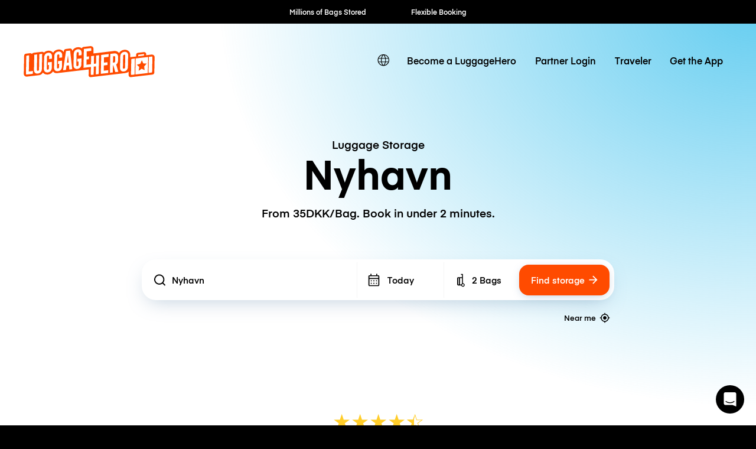

--- FILE ---
content_type: text/javascript; charset=utf-8
request_url: https://app.link/_r?sdk=web2.86.5&branch_key=key_live_dqxi50kBPvAzkI5EwLNKNgmmzCnBVGF6&callback=branch_callback__0
body_size: 72
content:
/**/ typeof branch_callback__0 === 'function' && branch_callback__0("1543140803588905556");